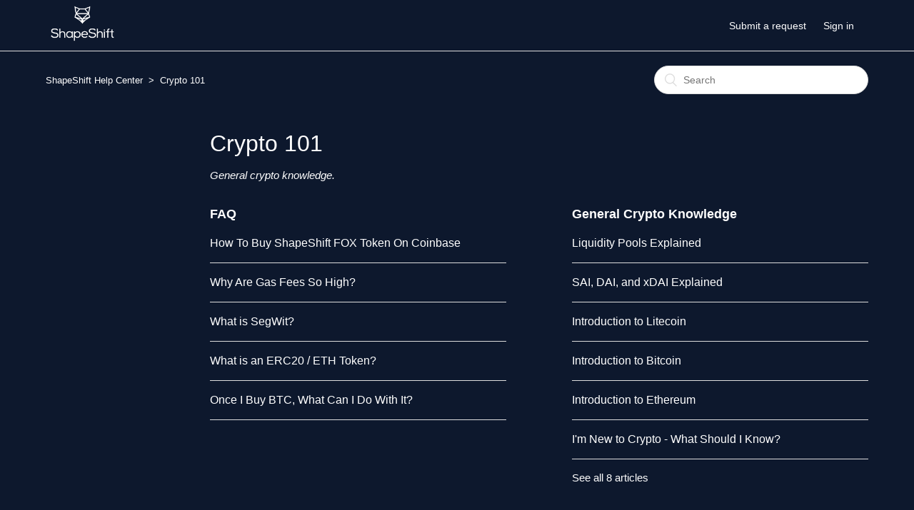

--- FILE ---
content_type: text/html; charset=utf-8
request_url: https://shapeshift.zendesk.com/hc/en-us/categories/4415372594061-Crypto-101
body_size: 4000
content:
<!DOCTYPE html>
<html dir="ltr" lang="en-US">
<head>
  <meta charset="utf-8" />
  <!-- v26833 -->


  <title>Crypto 101 &ndash; ShapeShift Help Center</title>

  <meta name="csrf-param" content="authenticity_token">
<meta name="csrf-token" content="">

  <meta name="description" content="General crypto knowledge." /><link rel="canonical" href="https://shapeshift.zendesk.com/hc/en-us/categories/4415372594061-Crypto-101">
<link rel="alternate" hreflang="en-us" href="https://shapeshift.zendesk.com/hc/en-us/categories/4415372594061-Crypto-101">
<link rel="alternate" hreflang="x-default" href="https://shapeshift.zendesk.com/hc/en-us/categories/4415372594061-Crypto-101">

  <link rel="stylesheet" href="//static.zdassets.com/hc/assets/application-f34d73e002337ab267a13449ad9d7955.css" media="all" id="stylesheet" />
    <!-- Entypo pictograms by Daniel Bruce — www.entypo.com -->
    <link rel="stylesheet" href="//static.zdassets.com/hc/assets/theming_v1_support-e05586b61178dcde2a13a3d323525a18.css" media="all" />
  <link rel="stylesheet" type="text/css" href="/hc/theming_assets/691242/520201/style.css?digest=27277318305933">

  <link rel="icon" type="image/x-icon" href="/hc/theming_assets/01HZH7J82TZ298YMDQRAH6K4EX">

    <script src="//static.zdassets.com/hc/assets/jquery-ed472032c65bb4295993684c673d706a.js"></script>
    

  <meta content="width=device-width, initial-scale=1.0, maximum-scale=1.0, user-scalable=0" name="viewport" />

  <script type="text/javascript" src="/hc/theming_assets/691242/520201/script.js?digest=27277318305933"></script>
</head>
<body class="">
  
  
  

  <header class="header">
  <div class="logo">
    <a title="Home" href="/hc/en-us">
      <img src="/hc/theming_assets/01HZH7J7YRFA7CCHC4Y3TZV5S1" alt="Logo">
    </a>
  </div>
  <div class="nav-wrapper">
    <span class="icon-menu"></span>
    <nav class="user-nav" id="user-nav">
      
      <a class="submit-a-request" href="/hc/en-us/requests/new">Submit a request</a>
    </nav>
      <a class="login" data-auth-action="signin" role="button" rel="nofollow" title="Opens a dialog" href="https://shapeshift.zendesk.com/access?brand_id=520201&amp;return_to=https%3A%2F%2Fshapeshift.zendesk.com%2Fhc%2Fen-us%2Fcategories%2F4415372594061-Crypto-101&amp;locale=en-us">Sign in</a>

  </div>
</header>


  <main role="main">
    <div class="container-divider"></div>
<div class="container">
  <nav class="sub-nav">
    <ol class="breadcrumbs">
  
    <li title="ShapeShift Help Center">
      
        <a href="/hc/en-us">ShapeShift Help Center</a>
      
    </li>
  
    <li title="Crypto 101">
      
        Crypto 101
      
    </li>
  
</ol>

    <form role="search" class="search" data-search="" action="/hc/en-us/search" accept-charset="UTF-8" method="get"><input type="hidden" name="utf8" value="&#x2713;" autocomplete="off" /><input type="search" name="query" id="query" placeholder="Search" aria-label="Search" /></form>
  </nav>

  <div class="category-container">
    <div class="category-content">
      <header class="page-header">
        <h1>Crypto 101</h1>
        
          <p class="page-header-description">General crypto knowledge.</p>
        
      </header>

      <div class="section-tree">
        
          <section class="section">
            <h3 class="section-tree-title">
              <a href="/hc/en-us/sections/4415685227405-FAQ">FAQ</a>
              
            </h3>
            
              <ul class="article-list">
                
                  <li class="article-list-item">
                    
                    <a href="/hc/en-us/articles/4422180976909-How-To-Buy-ShapeShift-FOX-Token-On-Coinbase" class="article-list-link">How To Buy ShapeShift FOX Token On Coinbase</a>
                  </li>
                
                  <li class="article-list-item">
                    
                    <a href="/hc/en-us/articles/360060831792-Why-Are-Gas-Fees-So-High" class="article-list-link">Why Are Gas Fees So High?</a>
                  </li>
                
                  <li class="article-list-item">
                    
                    <a href="/hc/en-us/articles/360005996639-What-is-SegWit" class="article-list-link">What is SegWit?</a>
                  </li>
                
                  <li class="article-list-item">
                    
                    <a href="/hc/en-us/articles/115001616904-What-is-an-ERC20-ETH-Token" class="article-list-link">What is an ERC20 / ETH Token?</a>
                  </li>
                
                  <li class="article-list-item">
                    
                    <a href="/hc/en-us/articles/360001204724-Once-I-Buy-BTC-What-Can-I-Do-With-It" class="article-list-link">Once I Buy BTC, What Can I Do With It?</a>
                  </li>
                
              </ul>
              
            
          </section>
        
          <section class="section">
            <h3 class="section-tree-title">
              <a href="/hc/en-us/sections/360013432632-General-Crypto-Knowledge">General Crypto Knowledge</a>
              
            </h3>
            
              <ul class="article-list">
                
                  <li class="article-list-item">
                    
                    <a href="/hc/en-us/articles/360059975192-Liquidity-Pools-Explained" class="article-list-link">Liquidity Pools Explained</a>
                  </li>
                
                  <li class="article-list-item">
                    
                    <a href="/hc/en-us/articles/360013850039-SAI-DAI-and-xDAI-Explained" class="article-list-link">SAI, DAI, and xDAI Explained</a>
                  </li>
                
                  <li class="article-list-item">
                    
                    <a href="/hc/en-us/articles/360000595470-Introduction-to-Litecoin" class="article-list-link">Introduction to Litecoin</a>
                  </li>
                
                  <li class="article-list-item">
                    
                    <a href="/hc/en-us/articles/360000568570-Introduction-to-Bitcoin" class="article-list-link">Introduction to Bitcoin</a>
                  </li>
                
                  <li class="article-list-item">
                    
                    <a href="/hc/en-us/articles/360000568550-Introduction-to-Ethereum" class="article-list-link">Introduction to Ethereum</a>
                  </li>
                
                  <li class="article-list-item">
                    
                    <a href="/hc/en-us/articles/360000494810-I-m-New-to-Crypto-What-Should-I-Know" class="article-list-link">I&#39;m New to Crypto - What Should I Know?</a>
                  </li>
                
              </ul>
              
                <a href="/hc/en-us/sections/360013432632-General-Crypto-Knowledge" class="see-all-articles">
                  See all 8 articles
                </a>
              
            
          </section>
        
      </div>
    </div>
  </div>
</div>

  </main>

  <footer class="footer">
  <div class="cent-footer"><div class="logo-footer" style="/*! position: relative; *//*! max-width: 10em; *//*! margin: 0 auto; */"><img src="/hc/theming_assets/01HZH7J7RW4ZT2ZVNT1ZQ2Y46Z" alt=""></div><div class="social-links" style="/*! position: relative; *//*! max-width: 17em; *//*! margin: 0 auto; */"><a href="https://www.facebook.com/ShapeShiftPlatform/" target="_blank" rel="noopener noreferrer" class="social-link w-inline-block w-clearfix"><img src="https://assets.website-files.com/5cec55545d0f47cfe2a39a8e/5cf5407bee1b5263d29faec4_icon-facebook.svg" alt="" class="social-icon"></a><a href="https://twitter.com/ShapeShift_io" target="_blank" rel="noopener noreferrer" class="social-link w-inline-block w-clearfix"><img src="https://assets.website-files.com/5cec55545d0f47cfe2a39a8e/5cf5407b3b29a25c28266a74_icon-twitter.svg" alt="" class="social-icon"></a><a href="https://www.instagram.com/shapeshift_io/" target="_blank" rel="noopener noreferrer" class="social-link w-inline-block w-clearfix"><img src="https://assets.website-files.com/5cec55545d0f47cfe2a39a8e/5cf5407b6e00f535f03e274e_icon-instagram.svg" alt="" class="social-icon"></a><a href="https://www.youtube.com/channel/UCu3maYVeb18l2b1gqjO5KeQ" target="_blank" rel="noopener noreferrer" class="social-link w-inline-block w-clearfix"><img src="https://assets.website-files.com/5cec55545d0f47cfe2a39a8e/5cf5407bee1b5204229faec5_icon-youtube.svg" alt="" class="social-icon"></a><a href="https://medium.com/shapeshift-stories" target="_blank" rel="noopener noreferrer" class="social-link w-inline-block w-clearfix"><img src="https://assets.website-files.com/5cec55545d0f47cfe2a39a8e/5d0aadc77ffb575064234d86_icon-medium.svg" alt="" class="social-icon"></a><a href="https://discord.gg/shapeshift" target="_blank" rel="noopener noreferrer" class="social-link w-inline-block w-clearfix"><img src="https://assets.website-files.com/5cec55545d0f47cfe2a39a8e/5d0aac4951ff3f603ede0213_icon-discord.svg" alt="" class="social-icon"></a><a href="https://t.me/shapeshiftofficial" target="_blank" rel="noopener noreferrer" class="social-link w-inline-block w-clearfix"><img src="https://assets.website-files.com/5cec55545d0f47cfe2a39a8e/5dd4f818b1461d5ff1e92ae2_telegram.svg" alt="" class="social-icon"></a></div></div>
  <div class="footer-inner">
    <a title="Home" href="/hc/en-us">ShapeShift Help Center</a>

    <div class="footer-language-selector">
      
        <div class="dropdown language-selector" aria-haspopup="true">
          <a class="dropdown-toggle">
            English (US)
          </a>
          <span class="dropdown-menu dropdown-menu-end" role="menu">
            
              <a href="/hc/change_language/de?return_to=%2Fhc%2Fde" dir="ltr" rel="nofollow" role="menuitem">
                Deutsch
              </a>
            
              <a href="/hc/change_language/es?return_to=%2Fhc%2Fes" dir="ltr" rel="nofollow" role="menuitem">
                Español
              </a>
            
              <a href="/hc/change_language/fr?return_to=%2Fhc%2Ffr" dir="ltr" rel="nofollow" role="menuitem">
                Français
              </a>
            
              <a href="/hc/change_language/hi?return_to=%2Fhc%2Fhi" dir="ltr" rel="nofollow" role="menuitem">
                हिंदी
              </a>
            
              <a href="/hc/change_language/id?return_to=%2Fhc%2Fid" dir="ltr" rel="nofollow" role="menuitem">
                Bahasa Indonesia
              </a>
            
              <a href="/hc/change_language/ko?return_to=%2Fhc%2Fko" dir="ltr" rel="nofollow" role="menuitem">
                한국어
              </a>
            
              <a href="/hc/change_language/pt?return_to=%2Fhc%2Fpt" dir="ltr" rel="nofollow" role="menuitem">
                Português
              </a>
            
              <a href="/hc/change_language/ru?return_to=%2Fhc%2Fru" dir="ltr" rel="nofollow" role="menuitem">
                Русский
              </a>
            
              <a href="/hc/change_language/tr?return_to=%2Fhc%2Ftr" dir="ltr" rel="nofollow" role="menuitem">
                Türkçe
              </a>
            
              <a href="/hc/change_language/zh-cn?return_to=%2Fhc%2Fzh-cn" dir="ltr" rel="nofollow" role="menuitem">
                简体中文
              </a>
            
          </span>
        </div>
      
    </div>
  </div>
</footer>



  <!-- / -->

  
  <script src="//static.zdassets.com/hc/assets/en-us.f90506476acd6ed8bfc8.js"></script>
  

  <script type="text/javascript">
  /*

    Greetings sourcecode lurker!

    This is for internal Zendesk and legacy usage,
    we don't support or guarantee any of these values
    so please don't build stuff on top of them.

  */

  HelpCenter = {};
  HelpCenter.account = {"subdomain":"shapeshift","environment":"production","name":"ShapeShift"};
  HelpCenter.user = {"identifier":"da39a3ee5e6b4b0d3255bfef95601890afd80709","email":null,"name":"","role":"anonymous","avatar_url":"https://assets.zendesk.com/hc/assets/default_avatar.png","is_admin":false,"organizations":[],"groups":[]};
  HelpCenter.internal = {"asset_url":"//static.zdassets.com/hc/assets/","web_widget_asset_composer_url":"https://static.zdassets.com/ekr/snippet.js","current_session":{"locale":"en-us","csrf_token":null,"shared_csrf_token":null},"usage_tracking":{"event":"category_viewed","data":"[base64]--99fdaf1e90dbc336bb7035dc717805b7a0fe9422","url":"https://shapeshift.zendesk.com/hc/activity"},"current_record_id":null,"current_record_url":null,"current_record_title":null,"current_text_direction":"ltr","current_brand_id":520201,"current_brand_name":"ShapeShift","current_brand_url":"https://shapeshift.zendesk.com","current_brand_active":true,"current_path":"/hc/en-us/categories/4415372594061-Crypto-101","show_autocomplete_breadcrumbs":true,"user_info_changing_enabled":false,"has_user_profiles_enabled":false,"has_end_user_attachments":true,"user_aliases_enabled":false,"has_anonymous_kb_voting":false,"has_multi_language_help_center":true,"show_at_mentions":false,"embeddables_config":{"embeddables_web_widget":true,"embeddables_help_center_auth_enabled":false,"embeddables_connect_ipms":false},"answer_bot_subdomain":"static","gather_plan_state":"subscribed","has_article_verification":false,"has_gather":true,"has_ckeditor":false,"has_community_enabled":false,"has_community_badges":false,"has_community_post_content_tagging":false,"has_gather_content_tags":false,"has_guide_content_tags":true,"has_user_segments":true,"has_answer_bot_web_form_enabled":false,"has_garden_modals":false,"theming_cookie_key":"hc-da39a3ee5e6b4b0d3255bfef95601890afd80709-2-preview","is_preview":false,"has_search_settings_in_plan":true,"theming_api_version":1,"theming_settings":{"color_1":"rgba(56, 111, 249, 1)","color_2":"rgba(9, 2, 31, 0.93)","color_3":"rgba(255, 255, 255, 1)","color_4":"rgba(255, 255, 255, 1)","color_5":"rgba(13, 24, 45, 1)","font_1":"-apple-system, BlinkMacSystemFont, 'Segoe UI', Helvetica, Arial, sans-serif","font_2":"-apple-system, BlinkMacSystemFont, 'Segoe UI', Helvetica, Arial, sans-serif","logo":"/hc/theming_assets/01HZH7J7YRFA7CCHC4Y3TZV5S1","favicon":"/hc/theming_assets/01HZH7J82TZ298YMDQRAH6K4EX","homepage_background_image":"/hc/theming_assets/01HZH7J8FR4556M5YZZVCHW210","community_background_image":"/hc/theming_assets/01HZH7J8V3KD5M6NCFDVBPRW2B","community_image":"/hc/theming_assets/01HZH7J90KV704P7VW1AKHPZNP"},"has_pci_credit_card_custom_field":true,"help_center_restricted":false,"is_assuming_someone_else":false,"flash_messages":[],"user_photo_editing_enabled":true,"user_preferred_locale":"en-us","base_locale":"en-us","login_url":"https://shapeshift.zendesk.com/access?brand_id=520201\u0026return_to=https%3A%2F%2Fshapeshift.zendesk.com%2Fhc%2Fen-us%2Fcategories%2F4415372594061-Crypto-101","has_alternate_templates":false,"has_custom_statuses_enabled":false,"has_hc_generative_answers_setting_enabled":true,"has_generative_search_with_zgpt_enabled":false,"has_suggested_initial_questions_enabled":false,"has_guide_service_catalog":false,"has_service_catalog_search_poc":false,"has_service_catalog_itam":false,"has_csat_reverse_2_scale_in_mobile":false,"has_knowledge_navigation":false,"has_unified_navigation":false,"has_csat_bet365_branding":false,"version":"v26833","dev_mode":false};
</script>

  
  <script src="//static.zdassets.com/hc/assets/moment-3b62525bdab669b7b17d1a9d8b5d46b4.js"></script>
  <script src="//static.zdassets.com/hc/assets/hc_enduser-2a5c7d395cc5df83aeb04ab184a4dcef.js"></script>
  
  
</body>
</html>

--- FILE ---
content_type: image/svg+xml
request_url: https://assets.website-files.com/5cec55545d0f47cfe2a39a8e/5d0aac4951ff3f603ede0213_icon-discord.svg
body_size: 305
content:
<?xml version="1.0" encoding="utf-8"?>
<!-- Generator: Adobe Illustrator 23.0.4, SVG Export Plug-In . SVG Version: 6.00 Build 0)  -->
<svg version="1.1" id="Layer_1" xmlns="http://www.w3.org/2000/svg" xmlns:xlink="http://www.w3.org/1999/xlink" x="0px" y="0px"
	 viewBox="0 0 39 33" style="enable-background:new 0 0 39 33;" xml:space="preserve">
<style type="text/css">
	.st0{fill:#A5AEBE;}
</style>
<title>Shape</title>
<desc>Created with Sketch.</desc>
<path class="st0" d="M24.7,3l-0.5,0.5c5.6,1.7,8.2,4.1,8.2,4.1c-3.4-1.8-6.8-2.7-10-3.1c-2.4-0.3-4.7-0.2-6.7,0.1
	c-0.2,0-0.4,0-0.6,0.1c-1.2,0.1-4,0.5-7.5,2c-1.2,0.5-2,0.9-2,0.9S8.6,5,14.5,3.4L14.2,3c0,0-4.5-0.1-9.3,3.4c0,0-4.8,8.4-4.8,18.7
	c0,0,2.8,4.7,10.1,4.9c0,0,1.2-1.4,2.2-2.7c-4.2-1.2-5.8-3.8-5.8-3.8S7,23.7,7.6,24c0,0,0.1,0.1,0.1,0.1c0.1,0.1,0.2,0.1,0.3,0.2
	c0.8,0.4,1.7,0.8,2.4,1.1c1.4,0.5,3,1,4.9,1.4c2.5,0.4,5.4,0.6,8.6,0c1.6-0.3,3.1-0.7,4.8-1.4c1.2-0.4,2.5-1,3.8-1.9
	c0,0-1.7,2.6-6,3.8c1,1.2,2.2,2.6,2.2,2.6c7.3-0.2,10.1-4.9,10.1-4.9C38.8,14.7,34,6.4,34,6.4C29.3,2.9,24.7,3,24.7,3z M13.3,23.2
	c-1.9,0-3.4-1.7-3.4-3.7c0-2,1.5-3.7,3.4-3.7s3.4,1.7,3.4,3.7C16.7,21.5,15.2,23.2,13.3,23.2z M25.4,23.2c-1.9,0-3.4-1.7-3.4-3.7
	c0-2,1.5-3.7,3.4-3.7s3.4,1.7,3.4,3.7C28.7,21.5,27.3,23.2,25.4,23.2z"/>
</svg>


--- FILE ---
content_type: image/svg+xml
request_url: https://assets.website-files.com/5cec55545d0f47cfe2a39a8e/5cf5407b6e00f535f03e274e_icon-instagram.svg
body_size: 1410
content:
<?xml version="1.0" encoding="UTF-8"?>
<svg width="33px" height="33px" viewBox="0 0 33 33" version="1.1" xmlns="http://www.w3.org/2000/svg" xmlns:xlink="http://www.w3.org/1999/xlink">
    <!-- Generator: Sketch 55.1 (78136) - https://sketchapp.com -->
    <title>Shape</title>
    <desc>Created with Sketch.</desc>
    <g id="Mock-Ups" stroke="none" stroke-width="1" fill="none" fill-rule="evenodd">
        <g id="Landing-Page" transform="translate(-301.000000, -10102.000000)" fill="#A5AEBE">
            <g id="Footer" transform="translate(0.000000, 9590.000000)">
                <g id="Social" transform="translate(161.859551, 508.750813)">
                    <path d="M155.221911,6.4320583 C159.489844,6.4320583 159.995339,6.44830114 161.680787,6.52520083 C163.239212,6.5963267 164.085552,6.8567197 164.648849,7.07555388 C165.394877,7.36551393 165.927401,7.71194322 166.486701,8.27124252 C167.046,8.83054183 167.392429,9.36306582 167.682326,10.1090943 C167.901223,10.6723909 168.161616,11.5187316 168.232742,13.0770924 C168.309642,14.7626041 168.325885,15.268099 168.325885,19.5360317 C168.325885,23.8039644 168.309642,24.3094593 168.232742,25.9949076 C168.161616,27.5533318 167.901223,28.3996726 167.682326,28.9629691 C167.392429,29.7089976 167.046,30.2415216 166.486701,30.8008209 C165.927401,31.3601202 165.394877,31.7065495 164.648849,31.9964461 C164.085552,32.2153437 163.239212,32.4757368 161.680787,32.5468626 C159.995593,32.6237623 159.490098,32.6400051 155.221911,32.6400051 C150.953725,32.6400051 150.44823,32.6237623 148.763036,32.5468626 C147.204611,32.4757368 146.358271,32.2153437 145.795037,31.9964461 C145.048946,31.7065495 144.516422,31.3601202 143.957122,30.8008209 C143.397823,30.2415216 143.051394,29.7089976 142.761497,28.9629691 C142.542599,28.3996726 142.282206,27.5533318 142.211081,25.9949711 C142.134181,24.3094593 142.117938,23.8039644 142.117938,19.5360317 C142.117938,15.268099 142.134181,14.7626041 142.211081,13.0771558 C142.282206,11.5187316 142.542599,10.6723909 142.761497,10.1090943 C143.051394,9.36306582 143.397823,8.83054183 143.957122,8.27124252 C144.516422,7.71194322 145.048946,7.36551393 145.795037,7.07555388 C146.358271,6.8567197 147.204611,6.5963267 148.762972,6.52520083 C150.448484,6.44830114 150.953979,6.4320583 155.221911,6.4320583 M155.221911,3.552 C159.562937,3.552 160.107262,3.57040009 161.812062,3.64818806 C163.513436,3.72584913 164.675307,3.99601322 165.692071,4.39117102 C166.74316,4.79965303 167.634549,5.34619917 168.523147,6.23479664 C169.411744,7.12339412 169.95829,8.01478333 170.366772,9.06587264 C170.76193,10.0826363 171.032094,11.2445068 171.109755,12.9458807 C171.187543,14.6506808 171.205943,15.1950062 171.205943,19.5360317 C171.205943,23.8770572 171.187543,24.4213827 171.109755,26.1261828 C171.032094,27.8275566 170.76193,28.9894272 170.366772,30.0061908 C169.95829,31.0572801 169.411744,31.9486693 168.523147,32.8372668 C167.634549,33.7258643 166.74316,34.2724104 165.692071,34.6808924 C164.675307,35.0760502 163.513436,35.3462143 161.812062,35.4238754 C160.107262,35.5016634 159.562937,35.52 155.221911,35.52 C150.880886,35.52 150.336624,35.5016634 148.63176,35.4238754 C146.930387,35.3462143 145.768516,35.0760502 144.751752,34.6808924 C143.700663,34.2724104 142.809274,33.7258643 141.920676,32.8372668 C141.032079,31.9486693 140.485533,31.0572167 140.077051,30.0061908 C139.681893,28.9894272 139.411729,27.8275566 139.334068,26.1261828 C139.25628,24.4213827 139.237943,23.8770572 139.237943,19.5360317 C139.237943,15.1950062 139.25628,14.6506808 139.334068,12.9458807 C139.411729,11.2445068 139.681893,10.0826363 140.077051,9.06587264 C140.485533,8.01478333 141.032079,7.12339412 141.920676,6.23479664 C142.809274,5.34619917 143.700663,4.79965303 144.751752,4.39117102 C145.768516,3.99601322 146.930387,3.72584913 148.63176,3.64818806 C150.336624,3.57040009 150.880886,3.552 155.221911,3.552 Z M155.253657,11.3537143 C150.717211,11.3537143 147.039657,15.0312675 147.039657,19.5677143 C147.039657,24.1041611 150.717211,27.7817143 155.253657,27.7817143 C159.790104,27.7817143 163.467657,24.1041611 163.467657,19.5677143 C163.467657,15.0312675 159.790104,11.3537143 155.253657,11.3537143 Z M155.253657,24.8996235 C152.308961,24.8996235 149.921748,22.5124109 149.921748,19.5677143 C149.921748,16.6230177 152.308961,14.2358051 155.253657,14.2358051 C158.198354,14.2358051 160.585567,16.6230177 160.585567,19.5677143 C160.585567,22.5124109 158.198354,24.8996235 155.253657,24.8996235 Z M165.624229,10.9731114 C165.624229,9.92218259 164.772332,9.07028571 163.721403,9.07028571 C162.670474,9.07028571 161.818515,9.92218259 161.818515,10.9731114 C161.818515,12.0240402 162.670474,12.876 163.721403,12.876 C164.772332,12.876 165.624229,12.0240402 165.624229,10.9731114 Z" id="Shape"></path>
                </g>
            </g>
        </g>
    </g>
</svg>

--- FILE ---
content_type: image/svg+xml
request_url: https://shapeshift.zendesk.com/hc/theming_assets/01HZH7J7RW4ZT2ZVNT1ZQ2Y46Z
body_size: 1035
content:
<?xml version="1.0" encoding="utf-8"?>
<!-- Generator: Adobe Illustrator 22.1.0, SVG Export Plug-In . SVG Version: 6.00 Build 0)  -->
<svg version="1.1" id="Layer_1" xmlns="http://www.w3.org/2000/svg" xmlns:xlink="http://www.w3.org/1999/xlink" x="0px" y="0px"
	 viewBox="0 0 480.3 339.4" style="enable-background:new 0 0 480.3 339.4;" xml:space="preserve">
<style type="text/css">
	.st0{fill:#FFFFFF;}
</style>
<g>
	<g>
		<g>
			<path class="st0" d="M376.8,259.9h6.8v-40.2h-6.8V259.9z"/>
			<rect x="376.8" y="207.6" class="st0" width="6.8" height="6.8"/>
			<path class="st0" d="M64.4,207.2c-7.4,0-15.2,2.9-15.2,9.9c0,6.3,7.2,8.1,15.7,9.5c11.6,1.8,23,4.1,23,17.2
				c-0.1,13-12.5,17.2-23.6,17.2c-10.2,0-20-3.7-24.5-13.4l6-3.5c3.7,6.9,11.5,10.2,18.6,10.2c7,0,16.4-2.2,16.4-10.7
				c0.1-7.2-8-9.3-16.7-10.6c-11.2-1.7-22-4.3-22-16c-0.2-12.1,12.1-16.2,22.1-16.2c8.6,0,16.8,1.7,21.9,10.5l-5.5,3.4
				C77.6,209.6,70.9,207.3,64.4,207.2z"/>
			<path class="st0" d="M100.1,202.1v23.7c3.5-5.4,8.9-7.2,14.1-7.3c11.5,0,17.1,7.6,17.1,18.8v22.5h-6.7v-22.4
				c0-8-4.1-12.6-11.6-12.6s-12.9,5.9-12.9,13.3v21.7h-6.8v-57.8L100.1,202.1L100.1,202.1z"/>
			<path class="st0" d="M173.2,260.1l-0.2-7.4c-3.2,5.6-9.4,8.3-15,8.3c-11.7,0-20.9-8.1-20.9-21.4c0-13.2,9.3-21.2,21-21.1
				c6.1,0,12.1,2.8,15.1,8.1l0.1-7.4h6.6v40.8h-6.5L173.2,260.1z M158.3,224.8c-8.1,0-14.6,5.8-14.6,14.9c0,9.1,6.5,15,14.6,15
				C178,254.7,178,224.8,158.3,224.8L158.3,224.8z"/>
			<path class="st0" d="M186.1,219.2h6.4l0.3,7.9c3.2-5.5,9.3-8.6,15.7-8.6c11.7,0.2,20.3,8.5,20.3,21.1c0,12.9-8.5,21.2-20.7,21.2
				c-5.8,0-12.2-2.5-15.5-8.3v26.6h-6.6V219.2z M222.2,239.7c0-9.2-6-14.6-14.4-14.6c-8.5,0-14.3,6.3-14.3,14.6s6,14.6,14.3,14.7
				C216,254.4,222.2,248.9,222.2,239.7z"/>
			<path class="st0" d="M272.5,253.4c-4.1,4.9-11.2,7.3-17.6,7.3c-12.6,0-21.5-8.3-21.5-21.3c0-12.3,8.8-21.2,21.2-21.2
				c12.5,0,22,7.7,20.4,24h-34.7c0.7,7.5,6.9,12.2,14.8,12.2c4.6,0,10.2-1.8,13-5.1L272.5,253.4L272.5,253.4z M268.5,236.5
				c-0.3-7.9-5.8-12.2-13.8-12.2c-7.1,0-13.3,4.3-14.5,12.1L268.5,236.5L268.5,236.5z"/>
			<path class="st0" d="M303.3,207.2c-7.4,0-15.2,2.9-15.2,9.9c0,6.3,7.2,8.1,15.7,9.5c11.6,1.8,23,4.1,23,17.2
				c-0.1,13-12.5,17.2-23.6,17.2c-10.2,0-20-3.7-24.5-13.4l6-3.5c3.7,6.9,11.5,10.2,18.6,10.2c7,0,16.4-2.2,16.4-10.7
				c0.1-7.2-8-9.3-16.7-10.6c-11.2-1.7-22-4.3-22-16c-0.2-12.1,12.1-16.2,22.1-16.2c8.6,0,16.8,1.7,21.9,10.5l-5.5,3.4
				C316.4,209.6,309.7,207.3,303.3,207.2z"/>
			<path class="st0" d="M338.8,202.1v23.7c3.5-5.4,8.9-7.2,14.1-7.3c11.5,0,17.1,7.6,17.1,18.8v22.5h-6.7v-22.4
				c0-8-4.1-12.6-11.6-12.6c-7.4,0-12.9,5.9-12.9,13.3v21.7h-6.8V202L338.8,202.1L338.8,202.1z"/>
			<g>
				<polygon class="st0" points="396.5,260.1 396.5,260 396.4,260 				"/>
				<path class="st0" d="M404.5,216.3c0-6.1,2.8-8.8,7.2-8.8c0.1,0,0.2,0,0.3,0l1.5-5.8c-0.6-0.1-1.3-0.1-1.9-0.1
					c-8.6,0-13.7,5.5-13.7,14.8v3.2h-8v6h8v34.4h6.7v-34.4h8.1v-6h-8.1V216.3z"/>
			</g>
			<path class="st0" d="M439.1,254.2c-0.5,0.1-1.1,0.1-1.6,0.1c-4.9,0-6.4-3.1-6.4-7.9v-21h8.7v-5.9h-8.6v-12.4l-6.8,0.7v11.7h-8.2
				v5.9h8.2v21c0,9,4.1,14.1,12.9,14c1.1,0,2.1-0.2,3.2-0.4L439.1,254.2z"/>
		</g>
		<path class="st0" d="M290.5,60.4l-35,13.9h-32.6l-33.4-14l7.6,45.8l-7.3,24.8l19,11.4c9,5.4,17,12.1,23.9,20l7.4,8.5l7.8-8.9
			c6.7-7.6,14.4-14.2,23.1-19.5l18.6-11.4l-6.7-24.8L290.5,60.4z M267.3,137.7c-6.3,3.9-12.2,8.5-17.6,13.7l-6.5-7.1L267.3,137.7z
			 M236.6,144.4l-6.3,7c-5.4-5.1-11.3-9.6-17.6-13.5L236.6,144.4z M230.4,136.7l-33.6-9.2l4.6-15.7L230.4,136.7z M217.7,78.4
			l-16,20.8l-4.9-29.6L217.7,78.4z M272.2,109.1l-32.3,28.2L207,109.1H272.2z M205.8,103.4L223.7,80h31l19.8,23.3H205.8z
			 M278.3,111.4l4.4,16.1l-33.3,9.2L278.3,111.4z M283.1,69.5l-4.9,29.3l-17.4-20.5L283.1,69.5z"/>
	</g>
</g>
</svg>


--- FILE ---
content_type: image/svg+xml
request_url: https://assets.website-files.com/5cec55545d0f47cfe2a39a8e/5dd4f818b1461d5ff1e92ae2_telegram.svg
body_size: 116
content:
<?xml version="1.0" encoding="utf-8"?>
<!-- Generator: Adobe Illustrator 22.1.0, SVG Export Plug-In . SVG Version: 6.00 Build 0)  -->
<svg version="1.1" id="Capa_1" xmlns="http://www.w3.org/2000/svg" xmlns:xlink="http://www.w3.org/1999/xlink" x="0px" y="0px"
	 viewBox="0 0 455.7 455.7" style="enable-background:new 0 0 455.7 455.7;" xml:space="preserve">
<style type="text/css">
	.st0{fill:#B2B3B9;}
</style>
<g>
	<path class="st0" d="M358.8,100.6L54.1,219.4c-9.9,3.8-9.3,18,0.9,21l77.4,22.9l28.9,91.7c3,9.6,15.2,12.5,22.2,5.3l40-40.9
		l78.6,57.7c9.6,7.1,23.3,1.8,25.7-9.9l52-248.8C382.4,106.2,370.4,96.1,358.8,100.6z M320.6,155.8L179.1,281
		c-1.4,1.2-2.3,3-2.5,4.8l-5.4,48.4c-0.2,1.6-2.4,1.8-2.9,0.3l-22.4-72.3c-1-3.3,0.3-6.9,3.3-8.7l167.2-103.7
		C320.1,147.5,324,152.8,320.6,155.8z"/>
</g>
</svg>


--- FILE ---
content_type: image/svg+xml
request_url: https://assets.website-files.com/5cec55545d0f47cfe2a39a8e/5cf5407b3b29a25c28266a74_icon-twitter.svg
body_size: 667
content:
<?xml version="1.0" encoding="UTF-8"?>
<svg width="39px" height="33px" viewBox="0 0 39 33" version="1.1" xmlns="http://www.w3.org/2000/svg" xmlns:xlink="http://www.w3.org/1999/xlink">
    <!-- Generator: Sketch 55.1 (78136) - https://sketchapp.com -->
    <title>Shape</title>
    <desc>Created with Sketch.</desc>
    <g id="Mock-Ups" stroke="none" stroke-width="1" fill="none" fill-rule="evenodd">
        <g id="Landing-Page" transform="translate(-219.000000, -10101.000000)" fill="#A5AEBE">
            <g id="Footer" transform="translate(0.000000, 9590.000000)">
                <g id="Social" transform="translate(161.859551, 508.750813)">
                    <path d="M90.896657,7.59116221 C92.4772001,6.59374953 93.6899713,5.01220396 94.259142,3.12820222 C92.7792983,4.05404131 91.1440273,4.72360075 89.3993004,5.08608638 C88.0070215,3.51608493 86.0171134,2.53714286 83.8148609,2.53714286 C79.5898636,2.53714286 76.1660833,6.15045501 76.1660833,10.6064885 C76.1660833,11.2391067 76.2295677,11.8555632 76.3609148,12.4443137 C70.0037167,12.1072252 64.3667384,8.89795753 60.5905102,4.01248245 C59.9315857,5.20845414 59.5550574,6.59374953 59.5550574,8.07139795 C59.5550574,10.8696946 60.9057431,13.3401381 62.9591356,14.7900806 C61.7047711,14.7485217 60.5248366,14.3814185 59.491573,13.7811238 L59.491573,13.8804033 C59.491573,17.791554 62.1272709,21.0539246 65.6320485,21.7927488 C64.9884478,21.9820725 64.3141995,22.0767344 63.6136818,22.0767344 C63.1211303,22.0767344 62.6395244,22.028249 62.1754315,21.9335872 C63.1473998,25.1382372 65.9735508,27.4747687 69.3229011,27.537107 C66.7025271,29.7027855 63.4035265,30.9911102 59.8199407,30.9911102 C59.2026095,30.9911102 58.5918456,30.9564778 57.9942165,30.8802866 C61.3807817,33.1683328 65.4021911,34.5051429 69.7235096,34.5051429 C83.7995371,34.5051429 91.4920971,22.2083374 91.4920971,11.5438717 C91.4920971,11.1929302 91.4877188,10.8442976 91.472395,10.5002825 C92.9675625,9.36203149 94.2678984,7.93979489 95.2902165,6.3213081 C93.9176396,6.96316164 92.4421742,7.39722086 90.896657,7.59116221 Z" id="Shape"></path>
                </g>
            </g>
        </g>
    </g>
</svg>

--- FILE ---
content_type: image/svg+xml
request_url: https://assets.website-files.com/5cec55545d0f47cfe2a39a8e/5cf5407bee1b5204229faec5_icon-youtube.svg
body_size: 153
content:
<?xml version="1.0" encoding="UTF-8"?>
<svg width="40px" height="28px" viewBox="0 0 40 28" version="1.1" xmlns="http://www.w3.org/2000/svg" xmlns:xlink="http://www.w3.org/1999/xlink">
    <!-- Generator: Sketch 55.1 (78136) - https://sketchapp.com -->
    <title>Shape</title>
    <desc>Created with Sketch.</desc>
    <g id="Mock-Ups" stroke="none" stroke-width="1" fill="none" fill-rule="evenodd">
        <g id="Landing-Page" transform="translate(-378.000000, -10104.000000)" fill="#A5AEBE">
            <g id="Footer" transform="translate(0.000000, 9590.000000)">
                <g id="Social" transform="translate(161.859551, 508.750813)">
                    <path d="M255.456421,26.2581858 L255.456421,12.3063856 C255.456421,12.3063856 255.456421,5.58171429 248.710624,5.58171429 L223.055425,5.58171429 C223.055425,5.58171429 216.311931,5.58171429 216.311931,12.3063856 L216.311931,26.2581858 C216.311931,26.2581858 216.311931,32.9828571 223.055425,32.9828571 L248.710624,32.9828571 C248.710624,32.9828571 255.456421,32.9828571 255.456421,26.2581858 M243.483841,19.3017875 L230.6689,26.8042355 L230.6689,11.7970451 L243.483841,19.3017875" id="Shape"></path>
                </g>
            </g>
        </g>
    </g>
</svg>

--- FILE ---
content_type: image/svg+xml
request_url: https://assets.website-files.com/5cec55545d0f47cfe2a39a8e/5cf5407bee1b5263d29faec4_icon-facebook.svg
body_size: 366
content:
<?xml version="1.0" encoding="UTF-8"?>
<svg width="19px" height="38px" viewBox="0 0 19 38" version="1.1" xmlns="http://www.w3.org/2000/svg" xmlns:xlink="http://www.w3.org/1999/xlink">
    <!-- Generator: Sketch 55.1 (78136) - https://sketchapp.com -->
    <title>Shape</title>
    <desc>Created with Sketch.</desc>
    <g id="Mock-Ups" stroke="none" stroke-width="1" fill="none" fill-rule="evenodd">
        <g id="Landing-Page" transform="translate(-161.000000, -10098.000000)" fill="#A5AEBE">
            <g id="Footer" transform="translate(0.000000, 9590.000000)">
                <g id="Social" transform="translate(161.859551, 508.750813)">
                    <path d="M11.7445027,36.5348571 L3.9967876,36.5348571 L3.9967876,18.2651227 L0.125297196,18.2651227 L0.125297196,11.9699851 L3.9967876,11.9699851 L3.9967876,8.1905966 C3.9967876,3.05533235 6.1816764,0 12.3931046,0 L17.5629823,0 L17.5629823,6.2974435 L14.3318088,6.2974435 C11.9137547,6.2974435 11.7539714,7.17714863 11.7539714,8.81895741 L11.7433191,11.9699851 L17.5984897,11.9699851 L16.9131969,18.2651227 L11.7433191,18.2651227 L11.7433191,36.5348571 L11.7445027,36.5348571 Z" id="Shape"></path>
                </g>
            </g>
        </g>
    </g>
</svg>

--- FILE ---
content_type: image/svg+xml
request_url: https://assets.website-files.com/5cec55545d0f47cfe2a39a8e/5d0aadc77ffb575064234d86_icon-medium.svg
body_size: 141
content:
<?xml version="1.0" encoding="utf-8"?>
<!-- Generator: Adobe Illustrator 23.0.4, SVG Export Plug-In . SVG Version: 6.00 Build 0)  -->
<svg version="1.1" id="Layer_1" xmlns="http://www.w3.org/2000/svg" xmlns:xlink="http://www.w3.org/1999/xlink" x="0px" y="0px"
	 viewBox="0 0 39 33" style="enable-background:new 0 0 39 33;" xml:space="preserve">
<style type="text/css">
	.st0{fill:#A5AEBE;}
</style>
<title>Shape</title>
<desc>Created with Sketch.</desc>
<g id="Page-1">
	<g id="Monogram">
		<path id="Shape" class="st0" d="M4.7,7.7c0.1-0.5-0.1-0.9-0.5-1.3L0.6,2.1V1.4h11.2l8.7,19l7.6-19h10.7v0.6L35.7,5
			c-0.3,0.2-0.4,0.5-0.4,0.9v21.7c-0.1,0.3,0.1,0.6,0.4,0.9l3,2.9v0.6H23.5v-0.6l3.1-3c0.3-0.3,0.3-0.4,0.3-0.9V10l-8.7,22h-1.2
			L7,10v14.8c-0.1,0.6,0.1,1.2,0.6,1.7l4,5v0.6H0.1v-0.6l4.1-4.9c0.4-0.4,0.6-1.1,0.5-1.7L4.7,7.7L4.7,7.7z"/>
	</g>
</g>
</svg>
